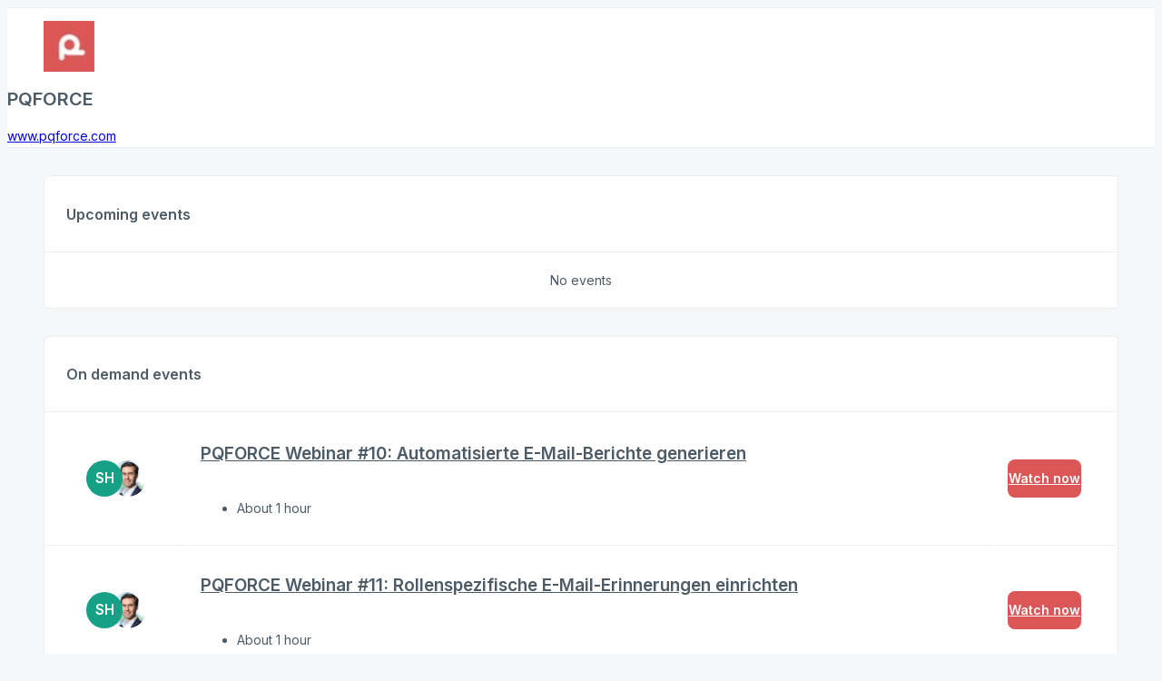

--- FILE ---
content_type: text/html; charset=utf-8
request_url: https://app.livestorm.co/pqforce?lang=en
body_size: 4580
content:
<!DOCTYPE html>
<html dir="ltr">
<head>
  <meta charset="utf-8">
  <meta http-equiv="X-UA-Compatible" content="IE=edge">
  <meta name="viewport" id="viewport" content="width=device-width, initial-scale=1, user-scalable=no">

  <meta name="author" content="PQFORCE">

  <title>PQFORCE events | Livestorm</title>

  <link rel="preconnect" href="https://fonts.googleapis.com">
  <link rel="preconnect" href="https://fonts.gstatic.com" crossorigin>
  <link href="https://fonts.googleapis.com/css2?family=Inter:wght@400;500;600&family=Roboto:wght@500&display=swap" rel="stylesheet">


    <link rel="stylesheet" href="https://cdn.livestorm.co/dist/css/style.VFGGVRM_.css">


    <link rel="canonical" href="https://app.livestorm.co/pqforce?lang=en" />
      <link rel="alternate" hreflang="ar" href="https://app.livestorm.co/pqforce?lang=ar">
      <link rel="alternate" hreflang="bg" href="https://app.livestorm.co/pqforce?lang=bg">
      <link rel="alternate" hreflang="cs" href="https://app.livestorm.co/pqforce?lang=cs">
      <link rel="alternate" hreflang="da" href="https://app.livestorm.co/pqforce?lang=da">
      <link rel="alternate" hreflang="de" href="https://app.livestorm.co/pqforce?lang=de">
      <link rel="alternate" hreflang="de-AT" href="https://app.livestorm.co/pqforce?lang=de-AT">
      <link rel="alternate" hreflang="de-CH" href="https://app.livestorm.co/pqforce?lang=de-CH">
      <link rel="alternate" hreflang="el" href="https://app.livestorm.co/pqforce?lang=el">
      <link rel="alternate" hreflang="en" href="https://app.livestorm.co/pqforce?lang=en">
      <link rel="alternate" hreflang="es" href="https://app.livestorm.co/pqforce?lang=es">
      <link rel="alternate" hreflang="fi" href="https://app.livestorm.co/pqforce?lang=fi">
      <link rel="alternate" hreflang="fr" href="https://app.livestorm.co/pqforce?lang=fr">
      <link rel="alternate" hreflang="he" href="https://app.livestorm.co/pqforce?lang=he">
      <link rel="alternate" hreflang="hr" href="https://app.livestorm.co/pqforce?lang=hr">
      <link rel="alternate" hreflang="id" href="https://app.livestorm.co/pqforce?lang=id">
      <link rel="alternate" hreflang="it" href="https://app.livestorm.co/pqforce?lang=it">
      <link rel="alternate" hreflang="ja" href="https://app.livestorm.co/pqforce?lang=ja">
      <link rel="alternate" hreflang="ko" href="https://app.livestorm.co/pqforce?lang=ko">
      <link rel="alternate" hreflang="lt" href="https://app.livestorm.co/pqforce?lang=lt">
      <link rel="alternate" hreflang="nb" href="https://app.livestorm.co/pqforce?lang=nb">
      <link rel="alternate" hreflang="nl" href="https://app.livestorm.co/pqforce?lang=nl">
      <link rel="alternate" hreflang="pl" href="https://app.livestorm.co/pqforce?lang=pl">
      <link rel="alternate" hreflang="pt" href="https://app.livestorm.co/pqforce?lang=pt">
      <link rel="alternate" hreflang="pt-BR" href="https://app.livestorm.co/pqforce?lang=pt-BR">
      <link rel="alternate" hreflang="ro" href="https://app.livestorm.co/pqforce?lang=ro">
      <link rel="alternate" hreflang="ru" href="https://app.livestorm.co/pqforce?lang=ru">
      <link rel="alternate" hreflang="sl" href="https://app.livestorm.co/pqforce?lang=sl">
      <link rel="alternate" hreflang="sv" href="https://app.livestorm.co/pqforce?lang=sv">
      <link rel="alternate" hreflang="sr" href="https://app.livestorm.co/pqforce?lang=sr">
      <link rel="alternate" hreflang="tr" href="https://app.livestorm.co/pqforce?lang=tr">
      <link rel="alternate" hreflang="uk" href="https://app.livestorm.co/pqforce?lang=uk">
      <link rel="alternate" hreflang="vi" href="https://app.livestorm.co/pqforce?lang=vi">
      <link rel="alternate" hreflang="zh-CN" href="https://app.livestorm.co/pqforce?lang=zh-CN">
      <link rel="alternate" hreflang="zh-TW" href="https://app.livestorm.co/pqforce?lang=zh-TW">



    <meta name="description" content="Finden Sie raus aus der Excel-Hölle. Verschaffen Sie sich Transparenz und Handlungsfähigkeit, um agiler zu planen und Ihr Unternehmen in unserer dynamischen Welt auf Kurs zu halten - jederzeit.">

  <link rel="apple-touch-icon" sizes="57x57" href="/apple-icon-57x57.png">
  <link rel="apple-touch-icon" sizes="60x60" href="/apple-icon-60x60.png">
  <link rel="apple-touch-icon" sizes="72x72" href="/apple-icon-72x72.png">
  <link rel="apple-touch-icon" sizes="76x76" href="/apple-icon-76x76.png">
  <link rel="apple-touch-icon" sizes="114x114" href="/apple-icon-114x114.png">
  <link rel="apple-touch-icon" sizes="120x120" href="/apple-icon-120x120.png">
  <link rel="apple-touch-icon" sizes="144x144" href="/apple-icon-144x144.png">
  <link rel="apple-touch-icon" sizes="152x152" href="/apple-icon-152x152.png">
  <link rel="apple-touch-icon" sizes="180x180" href="/apple-icon-180x180.png">
  <link rel="icon" href="/favicon.svg">
  <link rel="icon" type="image/png" sizes="192x192"  href="/android-icon-192x192.png">
  <link rel="icon" type="image/png" sizes="32x32" href="/favicon-32x32.png">
  <link rel="icon" type="image/png" sizes="96x96" href="/favicon-96x96.png">
  <link rel="icon" type="image/png" sizes="16x16" href="/favicon-16x16.png">
  <link rel="manifest" href="/manifest.json">
  <link rel="mask-icon" href="/safari-pinned-tab.svg">
  <meta name="apple-mobile-web-app-title" content="Livestorm">
  <meta name="application-name" content="Livestorm">
  <meta name="msapplication-TileColor" content="#5bbad5">
  <meta name="msapplication-TileImage" content="/ms-icon-144x144.png">
  <meta name="theme-color" content="#ffffff">

  <meta property="fb:app_id" content="511120492399439">
  <meta property="og:type" content="website">
    <meta property="title" content="PQFORCE events | Livestorm">
    <meta property="og:title" content="PQFORCE events | Livestorm">
    <meta property="og:description" content="Finden Sie raus aus der Excel-Hölle. Verschaffen Sie sich Transparenz und Handlungsfähigkeit, um agiler zu planen und Ihr Unternehmen in unserer dynamischen Welt auf Kurs zu halten - jederzeit.">
    <meta property="og:site_name" content="PQFORCE">
    <meta property="og:url" content="https://app.livestorm.co/pqforce">

    <meta name="twitter:site" content="@pqforce">
    <meta name="twitter:creator" content="@pqforce">

  <link rel="chrome-webstore-item" href="https://chrome.google.com/webstore/detail/agdmglieodoodfjgljideekcenoakdgb">
  <style type='text/css'>
    .intercom-launcher, .intercom-launcher-frame, .intercom-lightweight-app {
      z-index: 2000 !important;
    }
  </style>
</head>
<body class="company"
  data-theme=""
  data-platform="mac"
  data-browser="Chrome"
  data-version="131"
  data-mobile="false"
  data-tablet="false">

  


<script>
//<![CDATA[

  window.webinarsAccount = {"company_color":"#DB5656","organization_id":"9ef254e1-da0e-4496-8711-c7be0b4ba946"}

//]]>
</script>
  <div id="js-stack-view"></div>

<div class="company-header">
  <div class="company-header-wrapper px-4 md:px-10 py-4">

    <div class="company-header-left flex flex-row items-start ">
        <figure
          class="company-header-logo rounded-8 me-4"
          style="background-image: url(https://cdn.livestorm.co/uploads/organization/avatar/9ef254e1-da0e-4496-8711-c7be0b4ba946/size_120x120_48272458-14a6-4cae-a3c9-72dad920e7a8.jpg?v=1656102830)"
        >
        </figure>
      <div class="company-header-infos">
        <h1 class="text-20-semibold text-grey-900">PQFORCE</h1>
          <a class="block text-14-regular text-grey-600 hover:text-grey-700" href="https://www.pqforce.com" target="_blank" rel="nofollow noopener noreferrer">www.pqforce.com</a>
      </div>
      
    </div>

    <div class="company-header-right">
      <div class="company-header-social-networks">
        <div class="flex items-center">
      <a
        target="_blank"
        rel="nofollow noopener noreferrer"
        href="https://www.pqforce.com"
        class="mt-6 md:mt-0 base-button base-button-square base-button-medium base-button-quaternary-bg flex items-center justify-center"
      >
        <div class="svg-wrap w-4 h-4 text-grey-700" data-id="website">
          <div class="i-ls-link w-4 h-4"></div>
        </div>
      </a>
      <a
        target="_blank"
        rel="nofollow noopener noreferrer"
        href="mailto:info@pqforce.com"
        class="mt-6 md:mt-0 base-button base-button-square base-button-medium base-button-quaternary-bg flex items-center justify-center"
      >
        <div class="svg-wrap w-4 h-4 text-grey-700" data-id="email">
          <div class="i-ls-mail-fill w-4 h-4"></div>
        </div>
      </a>
      <a
        target="_blank"
        rel="nofollow noopener noreferrer"
        href="https://twitter.com/pqforce"
        class="mt-6 md:mt-0 base-button base-button-square base-button-medium base-button-quaternary-bg flex items-center justify-center"
      >
        <div class="svg-wrap w-4 h-4 text-grey-700" data-id="twitter">
          <div class="i-ls-twitter w-4 h-4"></div>
        </div>
      </a>
</div>

      </div>
    </div>

  </div>
</div>

<div class="company-content wrapper">
  <div class="company-block" id="upcoming-events">

  <div class="company-block-header">

    <h2 class="text-16-semibold text-black">Upcoming events</h2>

      <div class="company-block-header-filter">
        <form id="upcoming_filter_form" action="/pqforce" accept-charset="UTF-8" method="get"></form>
      </div>

  </div>

  <div class="company-block-content ">
    <div class="company-block-table-empty">
      <span>No events</span>
    </div>


  </div>

</div>


    <div class="company-block" id="on_demand-events">

  <div class="company-block-header">

    <h2 class="text-16-semibold text-black">On demand events</h2>

      <div class="company-block-header-filter">
        <form id="on_demand_filter_form" action="/pqforce" accept-charset="UTF-8" method="get"></form>
      </div>

  </div>

  <div class="company-block-content ">
    <table class="table company-block-table" id="table-on_demand">
      <tbody>
        
<tr class="company-webinar-item">

  <td class="company-webinar-item-avatars">
    <div>
        
  <div
    class="custom-user-pic no-info"
    style="background-color: #16a085"
  >
    <div
      class="tooltip-layer no-info"
      title="Silas Hofer">
    </div>

      <span class="name">SH</span>

  </div>

        
  <div
    class="custom-user-pic no-info"
    style="background-color: #fff; background-image: url(&#39;https://cdn.livestorm.co/uploads/identity/avatar/216fde99-66dd-4def-8aee-09be561627cb/size_120x120_5615520c-6982-4d35-a193-888518805c9c.png?v=1656103029&#39;)"
  >
    <div
      class="tooltip-layer no-info"
      title="Daniel Hösli">
    </div>


  </div>

    </div>
  </td>

  <td class="company-webinar-item-infos break-word">
    <div>
      <div class="company-webinar-item-infos-top">
        <h3 class="company-webinar-item-infos-top__title">
          <a rel="nofollow" target="" href="https://app.livestorm.co/p/f8065f90-27f0-4f57-8440-81903f318300?utm_source=Livestorm+company+page">PQFORCE Webinar #10: Automatisierte E-Mail-Berichte generieren</a>
        </h3>
      </div>

      <ul class="company-webinar-item-infos-bottom">
        <li>About 1 hour</li>
      </ul>

      <div class="company-webinar-item-infos-bottom__mobile">

      </div>
    </div>
  </td>


  <td class="company-webinar-item-button">
    <a class="base-button base-button-primary base-button-medium inline-block w-full md:w-auto" style="background-color: #DB5656" target="" rel="nofollow" href="https://app.livestorm.co/p/f8065f90-27f0-4f57-8440-81903f318300?utm_source=Livestorm+company+page">
    <div class="button-wrapper">
  <span class="content">
    Watch now
  </span>
</div>

</a>  </td>

</tr>

<tr class="company-webinar-item">

  <td class="company-webinar-item-avatars">
    <div>
        
  <div
    class="custom-user-pic no-info"
    style="background-color: #16a085"
  >
    <div
      class="tooltip-layer no-info"
      title="Silas Hofer">
    </div>

      <span class="name">SH</span>

  </div>

        
  <div
    class="custom-user-pic no-info"
    style="background-color: #fff; background-image: url(&#39;https://cdn.livestorm.co/uploads/identity/avatar/216fde99-66dd-4def-8aee-09be561627cb/size_120x120_5615520c-6982-4d35-a193-888518805c9c.png?v=1656103029&#39;)"
  >
    <div
      class="tooltip-layer no-info"
      title="Daniel Hösli">
    </div>


  </div>

    </div>
  </td>

  <td class="company-webinar-item-infos break-word">
    <div>
      <div class="company-webinar-item-infos-top">
        <h3 class="company-webinar-item-infos-top__title">
          <a rel="nofollow" target="" href="https://app.livestorm.co/p/70a196ec-38da-460a-aa70-3c2b6aabbc26?utm_source=Livestorm+company+page">PQFORCE Webinar #11: Rollenspezifische E-Mail-Erinnerungen einrichten</a>
        </h3>
      </div>

      <ul class="company-webinar-item-infos-bottom">
        <li>About 1 hour</li>
      </ul>

      <div class="company-webinar-item-infos-bottom__mobile">

      </div>
    </div>
  </td>


  <td class="company-webinar-item-button">
    <a class="base-button base-button-primary base-button-medium inline-block w-full md:w-auto" style="background-color: #DB5656" target="" rel="nofollow" href="https://app.livestorm.co/p/70a196ec-38da-460a-aa70-3c2b6aabbc26?utm_source=Livestorm+company+page">
    <div class="button-wrapper">
  <span class="content">
    Watch now
  </span>
</div>

</a>  </td>

</tr>

<tr class="company-webinar-item">

  <td class="company-webinar-item-avatars">
    <div>
        
  <div
    class="custom-user-pic no-info"
    style="background-color: #fff; background-image: url(&#39;https://cdn.livestorm.co/uploads/identity/avatar/216fde99-66dd-4def-8aee-09be561627cb/size_120x120_5615520c-6982-4d35-a193-888518805c9c.png?v=1656103029&#39;)"
  >
    <div
      class="tooltip-layer no-info"
      title="Daniel Hösli">
    </div>


  </div>

        
  <div
    class="custom-user-pic no-info"
    style="background-color: #16a085"
  >
    <div
      class="tooltip-layer no-info"
      title="Silas Hofer">
    </div>

      <span class="name">SH</span>

  </div>

    </div>
  </td>

  <td class="company-webinar-item-infos break-word">
    <div>
      <div class="company-webinar-item-infos-top">
        <h3 class="company-webinar-item-infos-top__title">
          <a rel="nofollow" target="" href="https://app.livestorm.co/p/3370af5c-eb08-4a50-9640-407a10f4c4aa?utm_source=Livestorm+company+page">PQFORCE Webinar #12: Rollen und deren Berechtigungen festlegen</a>
        </h3>
      </div>

      <ul class="company-webinar-item-infos-bottom">
        <li>About 1 hour</li>
      </ul>

      <div class="company-webinar-item-infos-bottom__mobile">

      </div>
    </div>
  </td>


  <td class="company-webinar-item-button">
    <a class="base-button base-button-primary base-button-medium inline-block w-full md:w-auto" style="background-color: #DB5656" target="" rel="nofollow" href="https://app.livestorm.co/p/3370af5c-eb08-4a50-9640-407a10f4c4aa?utm_source=Livestorm+company+page">
    <div class="button-wrapper">
  <span class="content">
    Watch now
  </span>
</div>

</a>  </td>

</tr>

<tr class="company-webinar-item">

  <td class="company-webinar-item-avatars">
    <div>
        
  <div
    class="custom-user-pic no-info"
    style="background-color: #fff; background-image: url(&#39;https://cdn.livestorm.co/uploads/identity/avatar/216fde99-66dd-4def-8aee-09be561627cb/size_120x120_5615520c-6982-4d35-a193-888518805c9c.png?v=1656103029&#39;)"
  >
    <div
      class="tooltip-layer no-info"
      title="Daniel Hösli">
    </div>


  </div>

    </div>
  </td>

  <td class="company-webinar-item-infos break-word">
    <div>
      <div class="company-webinar-item-infos-top">
        <h3 class="company-webinar-item-infos-top__title">
          <a rel="nofollow" target="" href="https://app.livestorm.co/p/4eaeeae8-2394-4e80-a574-1618936c8fa6?utm_source=Livestorm+company+page">PQFORCE Webinar #13: Ziele und Anforderungen: Gibt es einen Unterschied?</a>
        </h3>
      </div>

      <ul class="company-webinar-item-infos-bottom">
        <li>About 1 hour</li>
      </ul>

      <div class="company-webinar-item-infos-bottom__mobile">

      </div>
    </div>
  </td>


  <td class="company-webinar-item-button">
    <a class="base-button base-button-primary base-button-medium inline-block w-full md:w-auto" style="background-color: #DB5656" target="" rel="nofollow" href="https://app.livestorm.co/p/4eaeeae8-2394-4e80-a574-1618936c8fa6?utm_source=Livestorm+company+page">
    <div class="button-wrapper">
  <span class="content">
    Watch now
  </span>
</div>

</a>  </td>

</tr>

<tr class="company-webinar-item">

  <td class="company-webinar-item-avatars">
    <div>
        
  <div
    class="custom-user-pic no-info"
    style="background-color: #fff; background-image: url(&#39;https://cdn.livestorm.co/uploads/identity/avatar/216fde99-66dd-4def-8aee-09be561627cb/size_120x120_5615520c-6982-4d35-a193-888518805c9c.png?v=1656103029&#39;)"
  >
    <div
      class="tooltip-layer no-info"
      title="Daniel Hösli">
    </div>


  </div>

    </div>
  </td>

  <td class="company-webinar-item-infos break-word">
    <div>
      <div class="company-webinar-item-infos-top">
        <h3 class="company-webinar-item-infos-top__title">
          <a rel="nofollow" target="" href="https://app.livestorm.co/p/4afd9838-8f24-4a3c-b780-6681d7f92145?utm_source=Livestorm+company+page">PQFORCE Webinar #14: Aufgaben und Zeitplanung: Dinge erledigen!</a>
        </h3>
      </div>

      <ul class="company-webinar-item-infos-bottom">
        <li>About 1 hour</li>
      </ul>

      <div class="company-webinar-item-infos-bottom__mobile">

      </div>
    </div>
  </td>


  <td class="company-webinar-item-button">
    <a class="base-button base-button-primary base-button-medium inline-block w-full md:w-auto" style="background-color: #DB5656" target="" rel="nofollow" href="https://app.livestorm.co/p/4afd9838-8f24-4a3c-b780-6681d7f92145?utm_source=Livestorm+company+page">
    <div class="button-wrapper">
  <span class="content">
    Watch now
  </span>
</div>

</a>  </td>

</tr>

<tr class="company-webinar-item">

  <td class="company-webinar-item-avatars">
    <div>
        
  <div
    class="custom-user-pic no-info"
    style="background-color: #fff; background-image: url(&#39;https://cdn.livestorm.co/uploads/identity/avatar/216fde99-66dd-4def-8aee-09be561627cb/size_120x120_5615520c-6982-4d35-a193-888518805c9c.png?v=1656103029&#39;)"
  >
    <div
      class="tooltip-layer no-info"
      title="Daniel Hösli">
    </div>


  </div>

    </div>
  </td>

  <td class="company-webinar-item-infos break-word">
    <div>
      <div class="company-webinar-item-infos-top">
        <h3 class="company-webinar-item-infos-top__title">
          <a rel="nofollow" target="" href="https://app.livestorm.co/p/24a63e4f-18e8-4a36-89f5-0ccb85cc56cc?utm_source=Livestorm+company+page">PQFORCE Webinar #15: Risikomanagement: Warum es wichtig ist</a>
        </h3>
      </div>

      <ul class="company-webinar-item-infos-bottom">
        <li>About 1 hour</li>
      </ul>

      <div class="company-webinar-item-infos-bottom__mobile">

      </div>
    </div>
  </td>


  <td class="company-webinar-item-button">
    <a class="base-button base-button-primary base-button-medium inline-block w-full md:w-auto" style="background-color: #DB5656" target="" rel="nofollow" href="https://app.livestorm.co/p/24a63e4f-18e8-4a36-89f5-0ccb85cc56cc?utm_source=Livestorm+company+page">
    <div class="button-wrapper">
  <span class="content">
    Watch now
  </span>
</div>

</a>  </td>

</tr>

<tr class="company-webinar-item">

  <td class="company-webinar-item-avatars">
    <div>
        
  <div
    class="custom-user-pic no-info"
    style="background-color: #fff; background-image: url(&#39;https://cdn.livestorm.co/uploads/identity/avatar/216fde99-66dd-4def-8aee-09be561627cb/size_120x120_5615520c-6982-4d35-a193-888518805c9c.png?v=1656103029&#39;)"
  >
    <div
      class="tooltip-layer no-info"
      title="Daniel Hösli">
    </div>


  </div>

    </div>
  </td>

  <td class="company-webinar-item-infos break-word">
    <div>
      <div class="company-webinar-item-infos-top">
        <h3 class="company-webinar-item-infos-top__title">
          <a rel="nofollow" target="" href="https://app.livestorm.co/p/46f40c02-12c3-4de6-a900-33d527152e30?utm_source=Livestorm+company+page">PQFORCE Webinar #16: Statusberichte: Sind wir auf dem richtigen Weg?</a>
        </h3>
      </div>

      <ul class="company-webinar-item-infos-bottom">
        <li>About 1 hour</li>
      </ul>

      <div class="company-webinar-item-infos-bottom__mobile">

      </div>
    </div>
  </td>


  <td class="company-webinar-item-button">
    <a class="base-button base-button-primary base-button-medium inline-block w-full md:w-auto" style="background-color: #DB5656" target="" rel="nofollow" href="https://app.livestorm.co/p/46f40c02-12c3-4de6-a900-33d527152e30?utm_source=Livestorm+company+page">
    <div class="button-wrapper">
  <span class="content">
    Watch now
  </span>
</div>

</a>  </td>

</tr>

<tr class="company-webinar-item">

  <td class="company-webinar-item-avatars">
    <div>
        
  <div
    class="custom-user-pic no-info"
    style="background-color: #fff; background-image: url(&#39;https://cdn.livestorm.co/uploads/identity/avatar/216fde99-66dd-4def-8aee-09be561627cb/size_120x120_5615520c-6982-4d35-a193-888518805c9c.png?v=1656103029&#39;)"
  >
    <div
      class="tooltip-layer no-info"
      title="Daniel Hösli">
    </div>


  </div>

    </div>
  </td>

  <td class="company-webinar-item-infos break-word">
    <div>
      <div class="company-webinar-item-infos-top">
        <h3 class="company-webinar-item-infos-top__title">
          <a rel="nofollow" target="" href="https://app.livestorm.co/p/566cfa7e-ab0b-4b06-ba57-4295fb8523d7?utm_source=Livestorm+company+page">PQFORCE Webinar #17: Änderungsanträge: Die Kontrolle behalten</a>
        </h3>
      </div>

      <ul class="company-webinar-item-infos-bottom">
        <li>About 1 hour</li>
      </ul>

      <div class="company-webinar-item-infos-bottom__mobile">

      </div>
    </div>
  </td>


  <td class="company-webinar-item-button">
    <a class="base-button base-button-primary base-button-medium inline-block w-full md:w-auto" style="background-color: #DB5656" target="" rel="nofollow" href="https://app.livestorm.co/p/566cfa7e-ab0b-4b06-ba57-4295fb8523d7?utm_source=Livestorm+company+page">
    <div class="button-wrapper">
  <span class="content">
    Watch now
  </span>
</div>

</a>  </td>

</tr>

<tr class="company-webinar-item">

  <td class="company-webinar-item-avatars">
    <div>
        
  <div
    class="custom-user-pic no-info"
    style="background-color: #fff; background-image: url(&#39;https://cdn.livestorm.co/uploads/identity/avatar/216fde99-66dd-4def-8aee-09be561627cb/size_120x120_5615520c-6982-4d35-a193-888518805c9c.png?v=1656103029&#39;)"
  >
    <div
      class="tooltip-layer no-info"
      title="Daniel Hösli">
    </div>


  </div>

        
  <div
    class="custom-user-pic no-info"
    style="background-color: #16a085"
  >
    <div
      class="tooltip-layer no-info"
      title="Silas Hofer">
    </div>

      <span class="name">SH</span>

  </div>

    </div>
  </td>

  <td class="company-webinar-item-infos break-word">
    <div>
      <div class="company-webinar-item-infos-top">
        <h3 class="company-webinar-item-infos-top__title">
          <a rel="nofollow" target="" href="https://app.livestorm.co/p/63464004-c39a-4ba7-ae8a-9821f44577f8?utm_source=Livestorm+company+page">PQFORCE Webinar #18: Wie bringt PQFORCE eine Organisation vorwärts?</a>
        </h3>
      </div>

      <ul class="company-webinar-item-infos-bottom">
        <li>About 1 hour</li>
      </ul>

      <div class="company-webinar-item-infos-bottom__mobile">

      </div>
    </div>
  </td>


  <td class="company-webinar-item-button">
    <a class="base-button base-button-primary base-button-medium inline-block w-full md:w-auto" style="background-color: #DB5656" target="" rel="nofollow" href="https://app.livestorm.co/p/63464004-c39a-4ba7-ae8a-9821f44577f8?utm_source=Livestorm+company+page">
    <div class="button-wrapper">
  <span class="content">
    Watch now
  </span>
</div>

</a>  </td>

</tr>

<tr class="company-webinar-item">

  <td class="company-webinar-item-avatars">
    <div>
        
  <div
    class="custom-user-pic no-info"
    style="background-color: #fff; background-image: url(&#39;https://cdn.livestorm.co/uploads/identity/avatar/216fde99-66dd-4def-8aee-09be561627cb/size_120x120_5615520c-6982-4d35-a193-888518805c9c.png?v=1656103029&#39;)"
  >
    <div
      class="tooltip-layer no-info"
      title="Daniel Hösli">
    </div>


  </div>

        
  <div
    class="custom-user-pic no-info"
    style="background-color: #16a085"
  >
    <div
      class="tooltip-layer no-info"
      title="Silas Hofer">
    </div>

      <span class="name">SH</span>

  </div>

    </div>
  </td>

  <td class="company-webinar-item-infos break-word">
    <div>
      <div class="company-webinar-item-infos-top">
        <h3 class="company-webinar-item-infos-top__title">
          <a rel="nofollow" target="" href="https://app.livestorm.co/p/19cfba87-2e89-4570-a895-d7a0649c53e4?utm_source=Livestorm+company+page">PQFORCE Webinar #19: Wie gehen wir bei der Einführung von PQFORCE vor?</a>
        </h3>
      </div>

      <ul class="company-webinar-item-infos-bottom">
        <li>About 1 hour</li>
      </ul>

      <div class="company-webinar-item-infos-bottom__mobile">

      </div>
    </div>
  </td>


  <td class="company-webinar-item-button">
    <a class="base-button base-button-primary base-button-medium inline-block w-full md:w-auto" style="background-color: #DB5656" target="" rel="nofollow" href="https://app.livestorm.co/p/19cfba87-2e89-4570-a895-d7a0649c53e4?utm_source=Livestorm+company+page">
    <div class="button-wrapper">
  <span class="content">
    Watch now
  </span>
</div>

</a>  </td>

</tr>

      </tbody>
    </table>

      <div class="company-block-nav">

          <a class="base-button base-button-anti-primary js-pagi" data-id="on_demand-events" href="/pqforce?lang=en&amp;page=2">
          <div class="button-wrapper">
  <span class="content">
    Next page
  </span>
  <div class="button-icon svg-wrap base-icon right-icon">
    <div class="i-ls-chevron-right w-3 h-3"></div>
  </div>
</div>

</a>      </div>

  </div>

</div>


  <div class="company-block" id="past-events">

  <div class="company-block-header">

    <h2 class="text-16-semibold text-black">Past events</h2>

      <div class="company-block-header-filter">
        <form id="past_filter_form" action="/pqforce" accept-charset="UTF-8" method="get"></form>
      </div>

  </div>

  <div class="company-block-content ">
    <div class="company-block-table-empty">
      <span>No events</span>
    </div>


  </div>

</div>

</div>

<div class="company-footer">
  <div class="text-center">
    <div class="powered-by">
  <a target="_blank" href="https://livestorm.co/powered-by-livestorm?utm_source=powered-by-livestorm&amp;utm_medium=company-page&amp;utm_campaign=PQFORCE">
    <span class="dark">Host webinars on</span>
    <img align="center" alt="Host webinars on Livestorm" src="https://cdn.livestorm.co/assets/logo-livestorm-dark-2922e64c334d4430dafcd0f1da9e6171d41e8da308e4a31933b52caa36b33539.svg" />
</a></div>

<div class="flex flex-wrap justify-center space-x-2 mt-4">
      <a class="block text-14-regular text-grey-600" href="https://livestorm.co/online-meeting-software">
        Virtual Meetings
      </a>
        <span class="mt-[2px]">∙</span>
      <a class="block text-14-regular text-grey-600" href="https://livestorm.co/webinar-software">
        Webinars
      </a>
        <span class="mt-[2px]">∙</span>
      <a class="block text-14-regular text-grey-600" href="https://livestorm.co/virtual-event-software">
        Virtual Events
      </a>
        <span class="mt-[2px]">∙</span>
      <a class="block text-14-regular text-grey-600" href="https://livestorm.co/webinar-software/on-demand-webinars">
        On-Demand Webinars
      </a>
        <span class="mt-[2px]">∙</span>
      <a class="block text-14-regular text-grey-600" href="https://livestorm.co/webinar-software/automated-webinars">
        Automated Webinars
      </a>
        <span class="mt-[2px]">∙</span>
      <a class="block text-14-regular text-grey-600" href="https://livestorm.co/use-cases/product-demo-webinar-software">
        Product Demos
      </a>
        <span class="mt-[2px]">∙</span>
      <a class="block text-14-regular text-grey-600" href="https://livestorm.co/use-cases/webinar-internal-communications">
        Company communication
      </a>
        <span class="mt-[2px]">∙</span>
      <a class="block text-14-regular text-grey-600" href="https://livestorm.co/use-cases/webinar-software-customer-training">
        Customer training
      </a>
        <span class="mt-[2px]">∙</span>
      <a class="block text-14-regular text-grey-600" href="https://livestorm.co/use-cases/live-qas">
        Live Q&amp;As
      </a>
        <span class="mt-[2px]">∙</span>
      <a class="block text-14-regular text-grey-600" href="https://livestorm.co/use-cases/webinar-employee-onboarding">
        Employee onboarding
      </a>
        <span class="mt-[2px]">∙</span>
      <a class="block text-14-regular text-grey-600" href="https://livestorm.co/use-cases/live-events">
        Live events
      </a>
</div>

  </div>
</div>






    <script type="module" src="https://cdn.livestorm.co/dist/js/company.PNrVYUPs.js"></script>

    <script>
      window.auth_flags = {
        "shadow_sessions_using_auth_v2": true,
        "raise_auth_v2_errors": "false" === "true",
      }
    </script>



  

</body>
</html>


--- FILE ---
content_type: application/javascript
request_url: https://cdn.livestorm.co/dist/assets/toastDSV2-v9fToveO.js
body_size: 700
content:
import{y as m,z as l}from"./setup-Bd01mXl0.js";let T=1;const d={success:3*1e3,info:7*1e3},c=m([]);function _(){return{toasts:c,closeToast:o,openToast:v,cancelCloseTimer:E}}function v(e){let t,i=c.value.find(n=>n.id===e.id);const s=l(),r=l();if(i)t=i.id,Object.assign(i,{...e}),e.id&&Object.keys(e).length===1&&a(i);else{t=e.id??T++;const n=e.type||"info",u=n==="success"||n==="info",f=e.time===!0?u?d[n]:void 0:e.time;i={...e,id:t,closeTimer:null,confirmEventHook:s,cancelEventHook:r,time:f,type:n},c.value.push(i),a(i)}return{id:t,close:()=>{o(t)},onConfirm:s.on,onCancel:r.on}}function o(e){const t=c.value.find(i=>i.id===e);t&&(clearTimeout(t.closeTimer),y(e))}function E(e){const t=c.value.find(i=>i.id===e);t&&clearTimeout(t.closeTimer)}function y(e){const t=c.value.findIndex(i=>i.id===e);t!==-1&&c.value.splice(t,1)}function a(e){e.time&&(e.closeTimer=setTimeout(()=>{o(e.id)},e.time))}export{v as o,_ as u};


--- FILE ---
content_type: application/javascript
request_url: https://cdn.livestorm.co/dist/js/company.PNrVYUPs.js
body_size: 4623
content:
const __vite__mapDeps=(i,m=__vite__mapDeps,d=(m.f||(m.f=["assets/ModalIntegrate-rEdHuv6f.js","assets/TextareaCopy-Cp_JmtgI.js","assets/setup-Bd01mXl0.js"])))=>i.map(i=>d[i]);
import{v as H,a as O,l as $}from"../assets/auth-vue-plugin-CynkCxhb.js";import{p as X}from"../assets/index-CDGmTffm.js";import"../assets/common-BduOXyq2.js";import{as as J,aC as Q,a5 as S,M as W,e as K,r as A,c as I,o as D,Q as F,a as _,P as p,S as z,w,T as U,aO as j,a4 as Y,R as Z,F as ee,u as q,_ as oe,ci as P,O as ae,bV as te,b4 as ne,a3 as se,bc as N,bW as T,cD as x,bg as re,bU as ie,A as le,aF as ce,bf as de,bd as me,be as ue,bO as pe,V as he,B as ge,cX as fe}from"../assets/setup-Bd01mXl0.js";import{A as be}from"../assets/index-DiStvP2K.js";import{b as ye}from"../assets/index-DAAFlUnc.js";import{a as M}from"../assets/AppLayout-CMAwJcnA.js";import{a as Ce}from"../assets/regex-CPGvEMQ3.js";import{D as _e}from"../assets/colors-8PJL2Aug.js";import{usePermissions as ve}from"../assets/service-DqJmdVVD.js";import{A as Ae}from"../assets/AdminTopbar-ykJ3EHMQ.js";import{u as we,o as Le}from"../assets/user-t_ALngQA.js";import{c as Se}from"../assets/cloneDeep-D2aaK9Vk.js";import{u as ze}from"../assets/accounting-boNTQBqq.js";import"../assets/api.media-CRIIjMBN.js";import"../assets/toast-iZD3KBVV.js";import"../assets/toastDSV2-v9fToveO.js";import"../assets/usePermissionsFetch-C_-1-s6t.js";import"../assets/logo-livestorm-black-BBq_JkbF.js";const Te=K(()=>oe(()=>import("../assets/ModalIntegrate-rEdHuv6f.js"),__vite__mapDeps([0,1,2]))),De={components:{AdminTopbar:Ae,ModalIntegrate:Te},setup(){const t=q().getters["organization/organization"],{hasPermission:r}=ve({organizationId:t==null?void 0:t.id});return{hasPermission:r}},data(){return{historyColors:{values:[],index:0},modalIntegrateShown:!1}},computed:{...S(["loadingPush"]),...S(["dashboardLang","account","embedCode","embedConfig"]),...S("user",["user"]),...S("organization",["organization"]),displayAdminButtons(){return this.hasPermission("company-page-manage",()=>this.user&&this.user.webinar_role==="host")}},created(){this.DEFAULT_COLORS=_e,this.historyColors.values.push(this.account.company_color)},mounted(){jscolor.installByClassName("js-color")},methods:{...Q(["setAccountField"]),...J("organization",["updateCurrentOrganization"]),onUpdateCompanyColor(e,t){const r=t||e.target.value;Ce.test(r)&&(this.setAccountField({field:"company_color",value:r}),document.querySelectorAll(".company-webinar-item-button .base-button").forEach(m=>{m.style.backgroundColor=r}),this.updateCurrentOrganization({color:r}).then(()=>{t||(this.historyColors.values.push(r),this.historyColors.index+=1)}))},undoColor(){if(this.historyColors.index!==0){this.historyColors.index-=1;const e=this.historyColors.values[this.historyColors.index];this.$refs.jscolorCompany.jscolor.fromString(e),this.onUpdateCompanyColor(null,e)}},resetColor(){this.historyColors.index+=1;const e=this.historyColors.values[this.historyColors.index];e?(this.$refs.jscolorCompany.jscolor.fromString(e),this.onUpdateCompanyColor(null,e)):this.historyColors.index-=1},onClickIntegrate(){this.modalIntegrateShown=!0},onChangeCompanyDisabled(e){this.setAccountField({field:"is_company_disabled",value:e}),this.updateCurrentOrganization({is_disabled:e})}}},Ee={key:0,class:"company-topbar-active-off"},Oe={class:"flex justify-between px-4 md:px-10 py-3 whitespace-nowrap overflow-x-auto"},Ie={class:"start text-grey-900"},Ue={key:0,class:"company-topbar-active"},je={class:"company-topbar-color ms-10 me-4"},ke={class:"text-14-regular"},Be=["value"],Fe={class:"company-topbar-color-nav"},Pe={class:"end pe-4 md:pe-0"};function Ne(e,t,r,g,m,c){const y=A("BaseCheckbox"),C=A("BaseButton"),n=A("AdminTopbar"),s=A("ModalIntegrate"),o=A("BaseModal");return D(),I(ee,null,[e.account.is_company_disabled?(D(),I("div",Ee,[p("p",null,z(e.i18n.t("company-page_topbar_disabled-banner",{lng:e.dashboardLang})),1)])):F("",!0),_(n,{class:Z({"loading-push":e.loadingPush}),user:e.user,organization:e.organization,lang:e.dashboardLang,app:"company"},{content:w(()=>[p("div",Oe,[p("div",Ie,[c.displayAdminButtons?(D(),I("div",Ue,[_(y,{value:e.account.is_company_disabled,label:e.i18n.t("company-page_topbar_disable",{lng:e.dashboardLang}),tooltip:e.i18n.t("company-page_topbar_disable-tooltip",{lng:e.dashboardLang}),"for-id":"is_company_disabled",onChange:c.onChangeCompanyDisabled},null,8,["value","label","tooltip","onChange"])])):F("",!0),U(p("div",je,[p("span",ke,z(e.i18n.t("company-page_topbar_color",{lng:e.dashboardLang})),1),p("input",{ref:"jscolorCompany",value:e.account.company_color?e.account.company_color:e.DEFAULT_COLORS.coverBackgroundColor,class:"js-color {hash:true}",onChange:t[0]||(t[0]=(...a)=>c.onUpdateCompanyColor&&c.onUpdateCompanyColor(...a))},null,40,Be),p("div",Fe,[U(p("div",{onClick:t[1]||(t[1]=(...a)=>c.undoColor&&c.undoColor(...a))},[...t[5]||(t[5]=[p("div",{class:"i-ls-chevron-left h-full"},null,-1)])],512),[[j,m.historyColors.index>0]]),U(p("div",{onClick:t[2]||(t[2]=(...a)=>c.resetColor&&c.resetColor(...a))},[...t[6]||(t[6]=[p("div",{class:"i-ls-chevron-right h-full"},null,-1)])],512),[[j,m.historyColors.index<m.historyColors.values.length-1]])])],512),[[j,c.displayAdminButtons]])]),p("div",Pe,[_(C,{class:"base-button-secondary",icon:"i-ls-code",onClick:c.onClickIntegrate},{default:w(()=>[Y(z(e.i18n.t("company-page_topbar_embed",{lng:e.dashboardLang})),1)]),_:1},8,["onClick"])])])]),breadcrumb:w(()=>[p("ul",null,[p("li",null,z(e.i18n.t("dashboard_dropdown-account_company-page",{lng:e.dashboardLang})),1)])]),_:1},8,["class","user","organization","lang"]),_(o,{shown:m.modalIntegrateShown,"onUpdate:shown":t[4]||(t[4]=a=>m.modalIntegrateShown=a)},{default:w(()=>[_(s,{onClose:t[3]||(t[3]=a=>m.modalIntegrateShown=!1)})]),_:1},8,["shown"])],64)}const xe=W(De,[["render",Ne],["__scopeId","data-v-ee1326cd"]]),Re={__name:"CompanyPageApp",async setup(e){let t,r;const g=q();return[t,r]=P(()=>g.dispatch("user/fetchCurrentUser")),await t,r(),[t,r]=P(()=>g.dispatch("organization/fetchCurrentOrganization")),await t,r(),(m,c)=>(D(),ae(M,null,{default:w(()=>[_(xe)]),_:1}))}},b=te({strict:!1,state(){return{loading:{pull:!1,push:!1},dashboardLang:"en",account:Se(window.webinarsAccount),embedConfig:{type:"upcoming",locale:"",limit:3}}},getters:{loadingPull:e=>e.loading.pull,loadingPush:e=>e.loading.push,dashboardLang:e=>e.dashboardLang,embedConfig:e=>e.embedConfig,account:e=>e.account,embedCode:e=>{let t="";const r={};return e.embedConfig.locale&&(r[`${e.embedConfig.type}_locale`]=e.embedConfig.locale),e.embedConfig.type==="upcoming"&&e.embedConfig.limit&&(r.limit=e.embedConfig.limit),Object.keys(r).length&&(t=`?${ne(r)}`),`<iframe width="100%" height="400" frameborder="0" src="${e.account.embed_config[e.embedConfig.type].url}${t}" title="${document.title}"></iframe>`}},mutations:{LOADING_STATUS(e,t){t.loading?["post","put","delete","POST","PUT","DELETE"].includes(t.method)?e.loading.push=!0:e.loading.pull=!0:(e.loading.push=!1,e.loading.pull=!1)},SET_DASHBOARD_LANG(e,t){e.dashboardLang=t},setEmbedConfig(e,t){e.embedConfig=t},setAccountField(e,{field:t,value:r}){e.account[t]=r}},actions:{init(){}},modules:{organization:Le,user:we,"is-mobile":H}});var k,R;function qe(){if(R)return k;R=1;var e=/^(?:submit|button|image|reset|file)$/i,t=/^(?:input|select|textarea|keygen)/i,r=/(\[[^\[\]]*\])/g;function g(n,s){typeof s!="object"?s={hash:!!s}:s.hash===void 0&&(s.hash=!0);for(var o=s.hash?{}:"",a=s.serializer||(s.hash?y:C),i=n&&n.elements?n.elements:[],d=Object.create(null),u=0;u<i.length;++u){var l=i[u];if(!(!s.disabled&&l.disabled||!l.name)&&!(!t.test(l.nodeName)||e.test(l.type))){var h=l.name,f=l.value;if((l.type==="checkbox"||l.type==="radio")&&!l.checked&&(f=void 0),s.empty){if(l.type==="checkbox"&&!l.checked&&(f=""),l.type==="radio"&&(!d[l.name]&&!l.checked?d[l.name]=!1:l.checked&&(d[l.name]=!0)),f==null&&l.type=="radio")continue}else if(!f)continue;if(l.type==="select-multiple"){f=[];for(var L=l.options,B=!1,E=0;E<L.length;++E){var v=L[E],V=s.empty&&!v.value,G=v.value||V;v.selected&&G&&(B=!0,s.hash&&h.slice(h.length-2)!=="[]"?o=a(o,h+"[]",v.value):o=a(o,h,v.value))}!B&&s.empty&&(o=a(o,h,""));continue}o=a(o,h,f)}}if(s.empty)for(var h in d)d[h]||(o=a(o,h,""));return o}function m(n){var s=[],o=/^([^\[\]]*)/,a=new RegExp(r),i=o.exec(n);for(i[1]&&s.push(i[1]);(i=a.exec(n))!==null;)s.push(i[1]);return s}function c(n,s,o){if(s.length===0)return n=o,n;var a=s.shift(),i=a.match(/^\[(.+?)\]$/);if(a==="[]")return n=n||[],Array.isArray(n)?n.push(c(null,s,o)):(n._values=n._values||[],n._values.push(c(null,s,o))),n;if(!i)n[a]=c(n[a],s,o);else{var d=i[1],u=+d;isNaN(u)?(n=n||{},n[d]=c(n[d],s,o)):(n=n||[],n[u]=c(n[u],s,o))}return n}function y(n,s,o){var a=s.match(r);if(a){var i=m(s);c(n,i,o)}else{var d=n[s];d?(Array.isArray(d)||(n[s]=[d]),n[s].push(o)):n[s]=o}return n}function C(n,s,o){return o=o.replace(/(\r)?\n/g,`\r
`),o=encodeURIComponent(o),o=o.replace(/%20/g,"+"),n+(n?"&":"")+encodeURIComponent(s)+"="+o}return k=g,k}var Me=qe();const Ve=se(Me);(async()=>{let e,t;document.querySelector("#js-company-admin-topbar")?(e=N(()=>T(x,[T(Re)])),e.use(b),t="#js-company-admin-topbar"):(e=N(()=>T(x,[T(M)])),t="#js-stack-view"),re(e),e.use(be,{store:b});const r=ie(le().lang||ce());de(r);const g=me();await ue({lng:[g,r],app:e,api:ye}),b.commit("SET_DASHBOARD_LANG",g);let m=0;O.interceptors.request.use(o=>(console.log("%c⧖ axios request","color: orange",o),o.headers["Accept-Language"]=g,b.commit("LOADING_STATUS",{loading:!0,method:o.method}),m+=1,o),o=>{console.warn(o)}),O.interceptors.response.use(o=>(console.log("%c✓ axios success","color: green",o),m-=1,m===0&&b.commit("LOADING_STATUS",{loading:!1}),o),o=>(console.warn("axios error",o.response),m-=1,b.commit("LOADING_STATUS",{loading:!1}),Promise.reject(o)));const c=async o=>{const a=await he(),i=ge.t("registration_webinar_date_format",{lng:r}),d=ze(a.tz(o,a.tz.guess()).format(i)),u=fe(o,null,"z");return`${d} (${u})`},y=async o=>{const a=await c(o.getAttribute("data-date")),i=o.getAttribute("data-session-name");return i?a+" - "+i:a},C=()=>{document.querySelectorAll(".js-custom-span-date").forEach(async o=>{o.innerHTML=await y(o)}),document.querySelectorAll(".js-custom-select-date option").forEach(async o=>{o.textContent=await y(o)})};C();const n=async(o,a,i,d)=>{let u=document.querySelector(`#${a}`);if(d)for(;!u.classList.contains("company-block");)u=u.parentElement;const l=u.getAttribute("id"),{data:h}=await O.get(o,{headers:{Accept:"text/html"},baseURL:""});window.history&&window.history.replaceState({},"",o);const f=document.createElement("html");f.innerHTML=h;const L=f.querySelector(`#${l}`).innerHTML;u.innerHTML=L,i&&u.scrollIntoView(),C()};window.submitFilterForm=o=>{const a=document.querySelector(o),i=a.action+(a.action.indexOf("?")===-1?"?":"&")+Ve(a);n(i,a.getAttribute("id"),!1,!0),event.preventDefault()},document.addEventListener("click",o=>{const a=o.target;(a.classList.contains("js-reset-filters")||a.classList.contains("js-pagi"))&&(n(a.getAttribute("href"),a.getAttribute("data-id"),!0),o.preventDefault())}),document.addEventListener("change",o=>{const a=o.target;if(a.classList.contains("js-custom-select-date")){let i=a;for(;!i.classList.contains("company-webinar-item");)i=i.parentElement;i.querySelector("a").setAttribute("href",a.querySelector(`option[value='${a.value}']`).getAttribute("data-link"))}});const{apolloProvider:s}=$();e.use(s),e.use(X),e.mount(t),await pe({app:e,store:b})})();


--- FILE ---
content_type: application/javascript
request_url: https://cdn.livestorm.co/dist/assets/accounting-boNTQBqq.js
body_size: 1356
content:
import{g as D,y as L,a3 as k}from"./setup-Bd01mXl0.js";import{I as U}from"./auth-vue-plugin-CynkCxhb.js";const q=L({});function X(f,m){q.value[f]=m}function B(f){return!!q.value[f]}function Y(f){return D(()=>B(f))}var G=U();const Z=k(G);var x={exports:{}};/*!
 * accounting.js v0.4.1
 * Copyright 2014 Open Exchange Rates
 *
 * Freely distributable under the MIT license.
 * Portions of accounting.js are inspired or borrowed from underscore.js
 *
 * Full details and documentation:
 * http://openexchangerates.github.io/accounting.js/
 */var S;function H(){return S||(S=1,(function(f,m){(function(K,Q){var e={};e.version="0.4.1",e.settings={currency:{symbol:"$",format:"%s%v",decimal:".",thousand:",",precision:2,grouping:3},number:{precision:0,grouping:3,thousand:",",decimal:"."}};var N=Array.prototype.map,O=Array.isArray,C=Object.prototype.toString;function F(r){return!!(r===""||r&&r.charCodeAt&&r.substr)}function l(r){return O?O(r):C.call(r)==="[object Array]"}function v(r){return r&&C.call(r)==="[object Object]"}function A(r,t){var n;r=r||{},t=t||{};for(n in t)t.hasOwnProperty(n)&&r[n]==null&&(r[n]=t[n]);return r}function h(r,t,n){var i=[],o,c;if(!r)return i;if(N&&r.map===N)return r.map(t,n);for(o=0,c=r.length;o<c;o++)i[o]=t.call(n,r[o],o,r);return i}function y(r,t){return r=Math.round(Math.abs(r)),isNaN(r)?t:r}function z(r){var t=e.settings.currency.format;return typeof r=="function"&&(r=r()),F(r)&&r.match("%v")?{pos:r,neg:r.replace("-","").replace("%v","-%v"),zero:r}:!r||!r.pos||!r.pos.match("%v")?F(t)?e.settings.currency.format={pos:t,neg:t.replace("%v","-%v"),zero:t}:t:r}var d=e.unformat=e.parse=function(r,t){if(l(r))return h(r,function(o){return d(o,t)});if(r=r||0,typeof r=="number")return r;t=t||e.settings.number.decimal;var n=new RegExp("[^0-9-"+t+"]",["g"]),i=parseFloat((""+r).replace(/\((.*)\)/,"-$1").replace(n,"").replace(t,"."));return isNaN(i)?0:i},E=e.toFixed=function(r,t){t=y(t,e.settings.number.precision);var n=Math.pow(10,t);return(Math.round(e.unformat(r)*n)/n).toFixed(t)},M=e.formatNumber=e.format=function(r,t,n,i){if(l(r))return h(r,function(p){return M(p,t,n,i)});r=d(r);var o=A(v(t)?t:{precision:t,thousand:n,decimal:i},e.settings.number),c=y(o.precision),s=r<0?"-":"",u=parseInt(E(Math.abs(r||0),c),10)+"",g=u.length>3?u.length%3:0;return s+(g?u.substr(0,g)+o.thousand:"")+u.substr(g).replace(/(\d{3})(?=\d)/g,"$1"+o.thousand)+(c?o.decimal+E(Math.abs(r),c).split(".")[1]:"")},I=e.formatMoney=function(r,t,n,i,o,c){if(l(r))return h(r,function(p){return I(p,t,n,i,o,c)});r=d(r);var s=A(v(t)?t:{symbol:t,precision:n,thousand:i,decimal:o,format:c},e.settings.currency),u=z(s.format),g=r>0?u.pos:r<0?u.neg:u.zero;return g.replace("%s",s.symbol).replace("%v",M(Math.abs(r),y(s.precision),s.thousand,s.decimal))};e.formatColumn=function(r,t,n,i,o,c){if(!r)return[];var s=A(v(t)?t:{symbol:t,precision:n,thousand:i,decimal:o,format:c},e.settings.currency),u=z(s.format),g=u.pos.indexOf("%s")<u.pos.indexOf("%v"),p=0,P=h(r,function(a,$){if(l(a))return e.formatColumn(a,s);a=d(a);var R=a>0?u.pos:a<0?u.neg:u.zero,w=R.replace("%s",s.symbol).replace("%v",M(Math.abs(a),y(s.precision),s.thousand,s.decimal));return w.length>p&&(p=w.length),w});return h(P,function(a,$){return F(a)&&a.length<p?g?a.replace(s.symbol,s.symbol+new Array(p-a.length+1).join(" ")):new Array(p-a.length+1).join(" ")+a:a})},f.exports&&(m=f.exports=e),m.accounting=e})()})(x,x.exports)),x.exports}var J=H();const _=k(J);export{_ as A,Y as a,B as g,X as s,Z as u};


--- FILE ---
content_type: application/javascript
request_url: https://cdn.livestorm.co/dist/assets/usePermissionsFetch-C_-1-s6t.js
body_size: 996
content:
import{b as y,u as I}from"./index-CDGmTffm.js";import{n as G}from"./auth-vue-plugin-CynkCxhb.js";import{C as S,g as t}from"./setup-Bd01mXl0.js";function V(s){const i=s.eventId||s.eventTypeId,n=s.sessionId||s.periodId;return{organizationId:s.organizationId,eventId:i,sessionId:n}}function A({organization:s,event:i,session:n}){var r,d,E;const e=new Set;return s.shouldFetch&&((r=s.permissions)!=null&&r.length)&&s.permissions.forEach(o=>e.add(o)),i.shouldFetch&&((d=i.permissions)!=null&&d.length)&&i.permissions.forEach(o=>e.add(o)),n.shouldFetch&&((E=n.permissions)!=null&&E.length)&&n.permissions.forEach(o=>e.add(o)),Array.from(e)}function w(s,i){return s.map(({id:n,teamMember:e,isHighlighted:r})=>({accountId:e.accountId,avatar:e.avatar||void 0,color:e.color||void 0,firstName:e.firstName||"",highlighted:r,id:e.id,isOwner:e.id===i,lastName:e.lastName||"",role:e.sessionRole,workspaceRole:e.workspaceRole?{hostLicense:!!e.workspaceRole.hostLicense}:void 0}))}function $(s){return{EVENT_ACCESS_SETTING_ORGANIZER:"organizer",EVENT_ACCESS_SETTING_MODERATOR:"moderator",EVENT_ACCESS_SETTING_SPEAKER:"speaker",EVENT_ACCESS_SETTING_VIEWER:"viewer",EVENT_ACCESS_SETTING_RESTRICTED:"no_access"}[s]||"no_access"}function q(s,i){return s.filter(n=>n.accessSetting===i).length||0}const O=S`
  query GetLegacyConnectedUserPermissions($organizationId: ID!) {
    currentIdentity {
      id
      permissions (organizationId: $organizationId)
    }
  }
`,F=S`
  query GetConnectedUserEventPermissions($eventId: ID!) {
    userEventPermissions(eventId: $eventId) {
      permissions
      accessSetting
    }
  }
`,L=S`
  query GetConnectedUserSessionPermissions($sessionId: ID!) {
    userEventPermissions(sessionId: $sessionId) {
      permissions
      accessSetting
    }
  }
`;function k({context:s,enableEventAndSessionPermissions:i}){return y(G)(()=>{const n=t(()=>!!s.value.organizationId),e=t(()=>!!s.value.eventId&&!s.value.sessionId&&i.value),r=t(()=>!!s.value.sessionId&&i.value),{result:d,loading:E}=I(O,()=>({organizationId:s.value.organizationId}),{fetchPolicy:"cache-first",enabled:n}),{result:o,loading:f}=I(F,()=>({eventId:s.value.eventId}),{fetchPolicy:"cache-first",enabled:e}),{result:v,loading:T}=I(L,()=>({sessionId:s.value.sessionId}),{fetchPolicy:"cache-first",enabled:r}),C=t(()=>[E.value,f.value,T.value].some(Boolean)),N=t(()=>{var a,c,u,l,g,h,m,p,_,P;return A({organization:{shouldFetch:n.value,permissions:(c=(a=d.value)==null?void 0:a.currentIdentity)==null?void 0:c.permissions},event:{shouldFetch:e.value,permissions:(l=(u=o.value)==null?void 0:u.userEventPermissions)==null?void 0:l.permissions,accessSetting:(h=(g=o.value)==null?void 0:g.userEventPermissions)==null?void 0:h.accessSetting},session:{shouldFetch:r.value,permissions:(p=(m=v.value)==null?void 0:m.userEventPermissions)==null?void 0:p.permissions,accessSetting:(P=(_=v.value)==null?void 0:_.userEventPermissions)==null?void 0:P.accessSetting}})}),R=t(()=>{var a,c,u,l;return r.value&&((c=(a=v.value)==null?void 0:a.userEventPermissions)!=null&&c.accessSetting)?v.value.userEventPermissions.accessSetting:e.value&&((l=(u=o.value)==null?void 0:u.userEventPermissions)!=null&&l.accessSetting)?o.value.userEventPermissions.accessSetting:null});return{isLoading:C,allPermissions:N,accessSetting:R,shouldFetchLegacy:n,shouldFetchEvent:e,shouldFetchSession:r}})}export{$ as c,q as g,V as n,w as r,k as u};


--- FILE ---
content_type: application/javascript
request_url: https://cdn.livestorm.co/dist/assets/AdminTopbar-ykJ3EHMQ.js
body_size: 2730
content:
import{M as z,X as A,ck as N,Y as p,r as u,N as P,c as i,o as a,P as o,O as m,Q as g,w as c,a4 as B,S as h,ae as k,a as l,F as v,T as w,ak as C,au as S,ag as M,R as y}from"./setup-Bd01mXl0.js";import{_ as x}from"./logo-livestorm-black-BBq_JkbF.js";const L={props:{app:{type:String,default:""},loading:{type:Boolean,default:!1},user:{type:Object,default:null},organization:{type:Object,default:null},lang:{type:String,default:void 0}},data(){return{navigatorOnline:!0,urls:null}},computed:{isManagedBilling(){return this.organization&&this.organization.billing_managed},currentSubscription(){var t,n;return(n=(t=this.organization)==null?void 0:t.subscriptions)==null?void 0:n[0]},isActive(){return this.currentSubscription&&this.organization.subscriptions.length===1&&this.currentSubscription.status==="active"},isNonRenewing(){return this.currentSubscription&&this.organization.subscriptions.length===1&&this.currentSubscription.status==="non_renewing"},isCanceled(){return this.currentSubscription&&this.organization.subscriptions.length===1&&this.currentSubscription.status==="cancelled"},showUpgradePlanButton(){return this.isManagedBilling?!1:!this.isActive},upgradePlanTooltip(){return this.currentSubscription?null:this.i18n.t("livestorm_free-plan_msg")},upgradePlanLabel(){return this.isNonRenewing||this.isCanceled?this.i18n.t("billing_submit-reactivate"):this.i18n.t("dashboard_topbar_upgrade")}},created(){this.connectivityTestUrl=N(),window.addEventListener("online",this.updateOnlineStatus),window.addEventListener("offline",this.updateOnlineStatus),this.urls={base:p(),"account-settings":`${p()}/#/settings`,signout:`${p()}/#/logout`,newWebinar:`${p()}/#/new-webinar`}},mounted(){const t=this;window.Headway&&document.querySelector("#js-headway-selector")&&Headway.init({account:"7NAwRx",selector:"#js-headway-selector",trigger:"#js-headway-trigger",callbacks:{onShowWidget(){var n;(n=t.$refs.buttonUpdates)!=null&&n.$_popper&&t.$refs.buttonUpdates.$_popper.hide()}}})},unmounted(){window.removeEventListener("online",this.updateOnlineStatus),window.removeEventListener("offline",this.updateOnlineStatus)},methods:{showHelpModal(){A("https://support.livestorm.co/",{newTab:!0})},getNavigationProps(t,n){return{href:n&&n.tab?`${this.urls[t]}?tab=${n.tab}`:this.urls[t]}},updateOnlineStatus(){this.navigatorOnline=navigator.onLine}}},U={class:"custom-account-topbar bg-white"},D={class:"px-4 md:px-10 flex justify-start md:justify-between items-center border-b border-grey-200 h-16"},H={class:"custom-account-topbar-left w-full truncate gap-4"},E={class:"custom-account-topbar-logo-simple shrink-0"},G=["href"],I={class:"custom-account-topbar-breadcrumb truncate"},R={class:"custom-account-topbar-right"},V={key:0,class:"me-4"},F={class:"custom-account-topbar-button me-4"},W={id:"js-headway-trigger",ref:"buttonUpdates",class:"no-info"},Q={class:"custom-account-topbar-button me-10"},X={key:0,class:"i-ls-more-horizontal ms-2 w-6 h-6 text-grey-600"},Y={class:"flex items-center justify-center"},J={class:"flex-[auto_1_1] acccount-info"},K={class:"primary-info"},Z={class:"secondary-info"};function q(t,n,e,T,d,s){const f=u("BaseBanner"),b=u("BaseButton"),r=u("BaseDropdownMenuItem"),O=u("BaseDropdownMenu"),_=P("tooltip");return a(),i("div",U,[o("div",D,[d.navigatorOnline?g("",!0):(a(),m(f,{key:0,closable:"","banner-mode":""},{default:c(()=>[B(h(t.i18n.t("general_main_browser-offline")),1)]),_:1})),o("div",H,[o("div",E,[o("a",{href:d.urls.base},[...n[1]||(n[1]=[o("img",{class:"custom-account-topbar-logo__img",src:x,alt:"Livestorm logo",rel:"nofollow"},null,-1)])],8,G)]),o("div",I,[k(t.$slots,"breadcrumb",{},void 0,!0)])]),o("div",R,[t.$responsive.mobile?g("",!0):(a(),i(v,{key:0},[e.organization&&s.showUpgradePlanButton?(a(),i("div",V,[w((a(),m(b,{href:s.getNavigationProps("account-settings",{tab:"billing"}).href||"",class:"base-button-green-secondary base-button-medium no-info",rel:"nofollow"},{default:c(()=>[B(h(s.upgradePlanLabel),1)]),_:1},8,["href"])),[[_,s.upgradePlanTooltip,void 0,{bottom:!0}]])])):g("",!0),o("div",F,[w((a(),i("div",W,[...n[2]||(n[2]=[o("div",{class:"i-ls-room-notifications w-4 h-4"},null,-1)])])),[[_,t.i18n.t("dashboard_topbar_updates-tooltip")]]),n[3]||(n[3]=o("div",{id:"js-headway-selector"},null,-1))]),o("div",Q,[w((a(),i("div",{class:"no-info",onClick:n[0]||(n[0]=(...j)=>s.showHelpModal&&s.showHelpModal(...j))},[...n[4]||(n[4]=[o("div",{class:"i-ls-book w-4 h-4"},null,-1)])])),[[_,t.i18n.t("dashboard_topbar_help-tooltip")]])])],64)),l(O,{disabled:!e.user||!e.organization,class:"account-dropdown",placement:"bottom-start",skidding:10},C({default:c(()=>[t.$responsive.mobile?(a(),i("div",X)):(a(),m(b,{key:1,id:"account-menu-button",class:"account-menu-button base-button-medium text-grey-900 p-0","icon-right":"i-ls-chevron-down"},{default:c(()=>[o("div",Y,[e.user&&e.organization?(a(),i(v,{key:0},[e.user.avatar.url?(a(),i("div",{key:0,style:M({backgroundImage:`url(${e.user.avatar.size_120x120.url})`}),class:"org-logo avatar"},null,4)):g("",!0),o("div",J,[o("div",K,h(e.organization.name),1),o("div",Z,h(e.user.email),1)])],64)):(a(),i(v,{key:1},[n[5]||(n[5]=o("div",{class:"avatar-placeholder avatar layout-v layout-center"},null,-1)),n[6]||(n[6]=o("div",{class:"flex-[auto_1_1] acccount-info"},[o("div",{class:"name-placeholder text-placeholder"}),o("div",{class:"email-placeholder text-placeholder"})],-1))],64))])]),_:1}))]),_:2},[e.user&&e.organization?{name:"popper",fn:c(()=>[l(r,S({label:t.i18n.t("dashboard_dropdown-account_settings",{lng:e.lang})},s.getNavigationProps("account-settings",{tab:"user-settings"}),{icon:"i-ls-settings"}),null,16,["label"]),e.user.company_page?(a(),m(r,{key:0,label:t.i18n.t("dashboard_dropdown-account_company-page",{lng:e.lang}),href:e.user.company_page,icon:"i-ls-office","secondary-icon":"i-ls-external-link",target:"_blank"},null,8,["label","href"])):g("",!0),l(r,{label:t.i18n.t("dashboard_dropdown-account_support",{lng:e.lang}),icon:"i-ls-book","secondary-icon":"i-ls-external-link",href:"https://support.livestorm.co/",target:"_blank"},null,8,["label"]),l(r,{label:t.i18n.t("room_modal-help_section-title-precall",{lng:e.lang}),icon:"i-ls-activity","secondary-icon":"i-ls-external-link",href:t.connectivityTestUrl,target:"_blank"},null,8,["label","href"]),l(r,{label:t.i18n.t("dashboard_dropdown-account_updates",{lng:e.lang}),icon:"i-ls-room-notifications","secondary-icon":"i-ls-external-link",href:"https://updates.livestorm.co/",target:"_blank"},null,8,["label"]),l(r,S({id:"logout-button",label:t.i18n.t("dashboard_dropdown-account_logout",{lng:e.lang})},s.getNavigationProps("signout"),{icon:"i-ls-log-out"}),null,16,["label"])]),key:"0"}:void 0]),1032,["disabled"])])])])}const $=z(L,[["render",q],["__scopeId","data-v-fc17e87e"]]),tt={components:{AccountTopbar:$},props:{app:{type:String,default:null},user:{type:Object,default:null},organization:{type:Object,default:null},lang:{type:String,default:null}},emits:["get-account"],data(){return{collapsed:!1}},methods:{collapseTopbar(){this.collapsed=!this.collapsed;const t=this.collapsed?-this.$refs.adminTopbar.offsetHeight:0;this.$refs.adminTopbar.style.marginTop=`${t}px`},onGetAccount(t){this.$emit("get-account",t)}}},et={class:"w-full truncate"};function nt(t,n,e,T,d,s){const f=u("AccountTopbar"),b=u("BaseButton");return a(),i("div",{ref:"adminTopbar",class:y(`custom-admin-topbar custom-admin-topbar--${e.app}`),"data-testid":"admin-topbar"},[l(f,{app:e.app,user:e.user,organization:e.organization,lang:e.lang,onGetAccount:s.onGetAccount},{breadcrumb:c(()=>[o("div",et,[k(t.$slots,"breadcrumb",{},void 0,!0)])]),_:3},8,["app","user","organization","lang","onGetAccount"]),o("div",{class:y(["content bg-white border-grey-200",{"border-b":e.app==="registration"}])},[k(t.$slots,"content",{},void 0,!0)],2),o("div",{class:y(["custom-admin-topbar-collapse",{collapsed:d.collapsed}])},[l(b,{icon:d.collapsed?"i-ls-chevron-down":"i-ls-chevron-up",class:"toolbar-collapse icon-button base-button-small bg-white border-grey-300 text-grey-700",onClick:s.collapseTopbar},null,8,["icon","onClick"])],2)],2)}const st=z(tt,[["render",nt],["__scopeId","data-v-762187d7"]]);export{st as A};


--- FILE ---
content_type: application/javascript
request_url: https://cdn.livestorm.co/dist/assets/service-DqJmdVVD.js
body_size: 577
content:
import{u as g,n as I,c as S}from"./usePermissionsFetch-C_-1-s6t.js";import{b as L,c as z}from"./index-CDGmTffm.js";import{n as _}from"./auth-vue-plugin-CynkCxhb.js";import{a as j}from"./accounting-boNTQBqq.js";import{aj as C,g as o,y as w,bj as D}from"./setup-Bd01mXl0.js";function B(){return L(_)(()=>{const{client:s}=z();function m(d){const{organizationId:f,eventId:a,sessionId:r}=d;f&&s.cache.evict({fieldName:"permissions",args:{organizationId:f}}),a&&!r&&s.cache.evict({fieldName:"userEventPermissions",args:{eventId:a}}),r&&s.cache.evict({fieldName:"userEventPermissions",args:{sessionId:r}}),s.cache.gc()}function P(){s.cache.evict({fieldName:"currentIdentity"}),s.cache.evict({fieldName:"permissions"}),s.cache.evict({fieldName:"userEventPermissions"}),s.cache.gc()}return{invalidatePermissionsCache:m,invalidateAllPermissionsCache:P}})}function J(s,m){const P=j("session_roles_and_permissions"),d=C(s),f=m?C(m):o(()=>!1),a=o(()=>I(d.value));if(f.value){let t=function(u,n=()=>!1){var l;return i.value||!c.value?n():((l=c.value)==null?void 0:l.includes(u))||n()},e=function(u,n=()=>!1){return o(()=>{var l;return i.value||!c.value?n():((l=c.value)==null?void 0:l.includes(u))||n()})};const{allPermissions:c,isLoading:i}=g({context:a,enableEventAndSessionPermissions:w(!1)});async function y(u,n=()=>!1){return await D(i).toBe(!1),t(u,n)}const E=o(()=>null);return{hasPermission:t,computePermission:e,checkPermission:y,currentRole:E,accessSetting:o(()=>null),isLoading:i}}const{allPermissions:r,accessSetting:h,isLoading:v}=g({context:a,enableEventAndSessionPermissions:P}),{invalidatePermissionsCache:R}=B();function p(t,e=()=>!1){var i;return v.value||!r.value?e():((i=r.value)==null?void 0:i.includes(t))||e()}function x(t,e=()=>!1){return o(()=>{var i;return v.value||!r.value?e():((i=r.value)==null?void 0:i.includes(t))||e()})}async function A(t,e=()=>!1){return R(a.value),await D(v).toBe(!1),p(t,e)}const N=o(()=>S(h.value));return{checkPermission:A,computePermission:x,hasPermission:p,currentRole:N,accessSetting:h,isLoading:v}}export{J as usePermissions};
